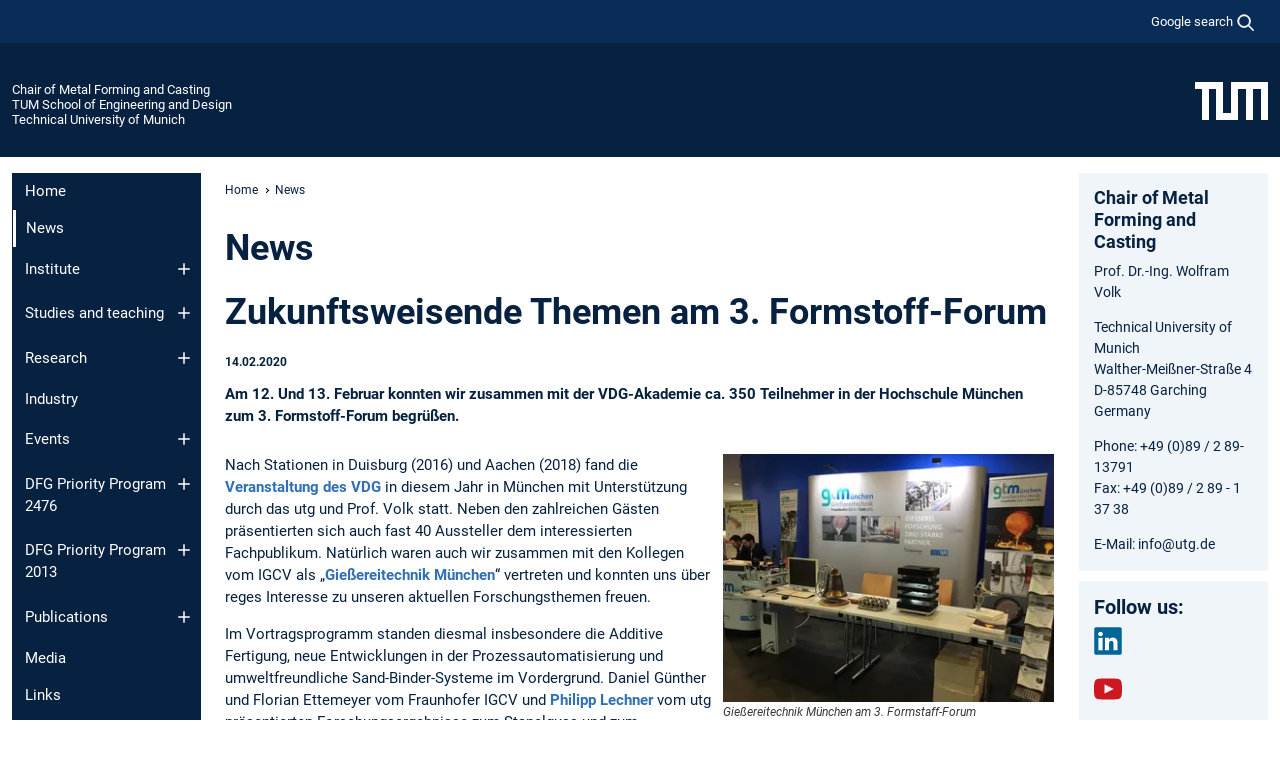

--- FILE ---
content_type: text/html; charset=utf-8
request_url: https://www.mec.ed.tum.de/en/utg/news/article/zukunftsweisende-themen-am-3-formstoff-forum/
body_size: 10316
content:
<!DOCTYPE html>
<html lang="en">
<head>

<meta charset="utf-8">
<!-- 
	This website is powered by TYPO3 - inspiring people to share!
	TYPO3 is a free open source Content Management Framework initially created by Kasper Skaarhoj and licensed under GNU/GPL.
	TYPO3 is copyright 1998-2026 of Kasper Skaarhoj. Extensions are copyright of their respective owners.
	Information and contribution at https://typo3.org/
-->



<title>Zukunftsweisende Themen am 3. Formstoff-Forum - Chair of Metal Forming and Casting</title>
<meta name="generator" content="TYPO3 CMS">
<meta name="description" content="Am 12. Und 13. Februar konnten wir zusammen mit der VDG-Akademie ca. 350 Teilnehmer in der Hochschule München zum 3. Formstoff-Forum begrüßen.">
<meta name="viewport" content="width=device-width, initial-scale=1">
<meta property="og:title" content="Zukunftsweisende Themen am 3. Formstoff-Forum">
<meta property="og:type" content="article">
<meta property="og:url" content="https://www.mec.ed.tum.de/en/utg/news/article/zukunftsweisende-themen-am-3-formstoff-forum/">
<meta property="og:image" content="https://www.mec.ed.tum.de/fileadmin/_processed_/0/9/csm_Messestand01_71fbf1258c.jpg">
<meta property="og:image:width" content="1200">
<meta property="og:image:height" content="900">
<meta property="og:description" content="Am 12. Und 13. Februar konnten wir zusammen mit der VDG-Akademie ca. 350 Teilnehmer in der Hochschule München zum 3. Formstoff-Forum begrüßen.">
<meta property="og:site_name" content="Chair of Metal Forming and Casting">
<meta name="twitter:card" content="summary_large_image">
<meta name="twitter:title" content="News">


<link rel="stylesheet" href="/typo3temp/assets/compressed/7015c8c4ac5ff815b57530b221005fc6-60d03000ee0b7116dab5d10c5d16eaa1.css.gz?1769511219" media="all" nonce="rKPMHIWJsFP4CQfZfcYJF70z5OSkXLkwt3PAkq6qCbg-9zmtMbLGCg">
<link rel="stylesheet" href="/typo3temp/assets/compressed/tum-icons.min-1ed02bce12d78f7610ca322878a311b8.css.gz?1769511219" media="all" nonce="rKPMHIWJsFP4CQfZfcYJF70z5OSkXLkwt3PAkq6qCbg-9zmtMbLGCg">
<link href="/_frontend/bundled/assets/main-Ddhi15Qx.css?1769509195" rel="stylesheet" nonce="rKPMHIWJsFP4CQfZfcYJF70z5OSkXLkwt3PAkq6qCbg-9zmtMbLGCg" >
<link href="/_frontend/bundled/assets/news-single-ClX63w49.css?1769509195" rel="stylesheet" >




<script nonce="rKPMHIWJsFP4CQfZfcYJF70z5OSkXLkwt3PAkq6qCbg-9zmtMbLGCg">let TUM = {
        hp: "/en/utg/home/",
        pid: 3462,
        lid: 1,
        search: {
            box: 1,
            path: "/en/utg/search/"
        },
        video: [],
        loadOnce: {}
    };
    
    
    document.querySelector('html').classList.remove('no-js');
    document.querySelector('html').classList.add('js');</script>
<script nonce="rKPMHIWJsFP4CQfZfcYJF70z5OSkXLkwt3PAkq6qCbg-9zmtMbLGCg">
    const m2cCookieLifetime = "7";
</script>

<link rel="icon" type="image/png" href="/_frontend/favicon/favicon-96x96.png" sizes="96x96" />
<link rel="icon" type="image/svg+xml" href="/_frontend/favicon/favicon.svg" />
<link rel="shortcut icon" href="/_frontend/favicon/favicon.ico" />
<link rel="apple-touch-icon" sizes="180x180" href="/_frontend/favicon/apple-touch-icon.png" />
<meta name="apple-mobile-web-app-title" content="TUM" />
<link rel="manifest" href="/_frontend/favicon/site.webmanifest" /><script data-ignore="1" data-cookieconsent="statistics" type="text/plain"></script>



<link rel="canonical" href="https://www.mec.ed.tum.de/en/utg/news/?tx_news_pi1%5Baction%5D=detail&amp;tx_news_pi1%5Bcontroller%5D=News&amp;tx_news_pi1%5Bnews%5D=785&amp;cHash=1af005e7b8b1fca06f75604c4f941e23"/>
</head>
<body class="" data-pid="3462">










<header>
    

<div id="topbar" class="c-topbar py-1">
	<div class="container">
		<a class="c-skiplink"
           id="skipnav"
           href="#content"
           title="skip to content"
           aria-label="skip to content"
        >
			Skip to content
		</a>

        <div class="d-flex justify-content-md-end justify-content-between">

            <div class="d-flex">

                

                
                
                
                    
                        
                    
                
                    
                

                

                
                    
                        
                        <div class="c-global-search">
                            <button class="btn c-global-search__toggle js-search-toggle"
                                    data-testid="search-dialog-opener"
                                    type="button"
                                    aria-controls="global-search-overlay"
                                    aria-haspopup="dialog"
                            >
                                <span>Google search</span>
                                <svg width="18px" height="18px" viewBox="-2 -2 20 20">
                                    <path
                                        transform="translate(-1015.000000, -9.000000)"
                                        stroke-width="1"
                                        stroke="currentColor"
                                        fill="currentColor"
                                        d="M1015,16 C1015,19.866 1018.134,23.001 1022,23.001 C1023.753,23.001 1025.351,22.352 1026.579,21.287 L1032,26.707 L1032.707,26.001 L1027.286,20.58 C1028.351,19.352 1029,17.753 1029,16 C1029,12.134 1025.866,9 1022,9 C1018.134,9 1015,12.134 1015,16 L1015,16 Z M1016,16 C1016,12.692 1018.692,10 1022,10 C1025.308,10 1028,12.692 1028,16 C1028,19.309 1025.308,22 1022,22 C1018.692,22 1016,19.309 1016,16 L1016,16 Z"
                                    ></path>
                                </svg>
                            </button>
                            <span class="c-global-search__search">
						        <span id="cse-stub"></span>
					        </span>
                        </div>
                    
                

            </div>

            <div class="d-md-none">
                <button id="menutoggle" class="c-menu-mobile navbar-toggler" type="button" data-bs-toggle="collapse" data-bs-target="#sitenav" aria-expanded="false" title="open navigation" aria-label="open navigation">
                    <span class="navbar-toggler-icon"></span>
                    <span class="c-menu-mobile__text">Menu</span>
                </button>
            </div>

            

            <template id="global-search-popup">
                <dialog id="global-search-overlay"
                        class="c-global-search-overlay js-gsc-dialog px-5 py-4 bg-body shadow"
                        aria-labelledby="global-search-popup-title"
                        aria-describedby="global-search-popup-desc"
                >
                    <h2 id="global-search-popup-title" class="fs-1 border-0">Google Custom Search</h2>
                    <p id="global-search-popup-desc">
                        We use Google for our search. By clicking on „enable search“ you enable the search box and accept our terms of use.
                    </p>
                    <p>
                        <a href="/en/utg/datenschutz/#GoogleCustomSearch" title="Privacy">
                            Information on the use of Google Search
                        </a>
                    </p>
                    <form method="dialog">
                        <button class="btn btn-primary c-global-search__button c-global-search__accept js-search-activate js-search-close"
                                type="button"
                        >
                            enable search
                        </button>
                        <button class="btn-close position-absolute top-0 end-0 p-2 js-search-close"
                                type="button"
                                aria-label="close popup"
                        >
                        </button>
                    </form>
                </dialog>
            </template>

        </div>

	</div>
</div>

    


<div class="c-siteorg ">
    <div class="container c-siteorg__grid">
        
        <div class="nav clearfix">
            <ul class="c-siteorg__list">
                
                    <li class="l_this">
                        <a href="/en/utg/home/" title="Home Chair of Metal Forming and Casting">
                            Chair of Metal Forming and Casting
                        </a>
                    </li>
                

                
                        
                        
                    
                
                    <li class="l_parent">
                        <a href="https://www.ed.tum.de/" title="Home TUM School of Engineering and Design">
                            TUM School of Engineering and Design
                        </a>
                    </li>
                

                
                    <li class="l_top">
                        <a href="https://www.tum.de/en/" title="Home Technical University of Munich">
                            Technical University of Munich
                        </a>
                    </li>
                
            </ul>
        </div>
        <div>
            <a href="https://www.tum.de/en/" title="Home www.tum.de">
                <img src="/_assets/32ebf5255105e66824f82cb2d7e14490/Icons/Org/tum-logo.png?neu" alt="Technical University of Munich" />
            </a>
        </div>
    </div>
</div>


</header>

    <main id="page-body">
        <div class="container  c-content-area">

            <div class="row">

                <div class="col-md-3 col-xl-2  c-content-area__sitenav">
                    

<div class="c-sitenav navbar navbar-expand-md">
    <div id="sitenav" class="collapse navbar-collapse">
        <nav class="sitemenu c-sitenav__wrapper" aria-label="main navigation">
            
                <ul id="menuMain"
                    class="accordion c-sitenav__menu"
                >
                    
                        <li class="">

                            
                                    <a href="/en/utg/home/" target="_self" title="Home">
                                        Home
                                    </a>
                                
                            

                        </li>
                    
                        <li class=" is-current is-active">

                            
                                <a aria-current="page" class="">
                                    News
                                </a>
                                
                            

                        </li>
                    
                        <li class="accordion-item  c-sitenav__item">

                            
                                    <a href="/en/utg/institute/" target="_self" title="Institute" class="accordion-header">
                                        Institute
                                    </a>
                                
                            
                                <button class="accordion-button collapsed c-sitenav__button"
                                        type="button"
                                        data-bs-toggle="collapse"
                                        data-bs-target="#menuMain2"
                                        aria-label="Open submenu of Institute"
                                        aria-expanded="false"
                                        aria-controls="menuMain2"
                                ></button>
                                <div id="menuMain2"
                                     class="accordion-collapse collapse c-sitenav__accordion"
                                >
                                    <div class="accordion-body c-sitenav__body">
                                        
    <ul id="menuMainl1-e2"
        class="accordion c-sitenav__menu-children"
    >
        
            

            <li class="accordion-item c-sitenav__item-children">
                
                        <a href="/en/utg/institute/research-and-testing-facilities/" target="_self" title="Research and Testing Facilities" class="accordion-header c-sitenav__header">
                            Research and Testing Facilities
                        </a>
                    
                
                    <button class="accordion-button collapsed c-sitenav__button"
                            type="button"
                            data-bs-toggle="collapse"
                            data-bs-target="#l1-e2-l2-e0"
                            aria-label="Open submenu of Research and Testing Facilities"
                            aria-expanded="false"
                            aria-controls="l1-e2-l2-e0"
                    >
                    </button>
                    <div id="l1-e2-l2-e0"
                         class="accordion-collapse collapse c-sitenav__accordion"
                    >
                        <div class="accordion-body c-sitenav__body">
                            
    <ul id="menuMainl1-e2-l2-e0"
        class=" c-sitenav__menu-children"
    >
        
            

            <li class="accordion-item c-sitenav__item-children">
                
                        <a href="/en/utg/institute/research-and-testing-facilities/material-testing-facilities/" target="_self" title="Material Testing Facilities">
                            Material Testing Facilities
                        </a>
                    
                
            </li>
        
            

            <li class="accordion-item c-sitenav__item-children">
                
                        <a href="/en/utg/institute/research-and-testing-facilities/forming-and-blanking-machines/" target="_self" title="Forming and blanking machines">
                            Forming and blanking machines
                        </a>
                    
                
            </li>
        
            

            <li class="accordion-item c-sitenav__item-children">
                
                        <a href="/en/utg/institute/research-and-testing-facilities/casting-machines/" target="_self" title="Casting Machines">
                            Casting Machines
                        </a>
                    
                
            </li>
        
            

            <li class="accordion-item c-sitenav__item-children">
                
                        <a href="/en/utg/institute/research-and-testing-facilities/additive-machines/" target="_self" title="Additive Machines">
                            Additive Machines
                        </a>
                    
                
            </li>
        
    </ul>

                        </div>
                    </div>
            
            </li>
        
            

            <li class="accordion-item c-sitenav__item-children">
                
                        <a href="/en/utg/institute/measurement-equipment/" target="_self" title="Measurement Equipment" class="accordion-header c-sitenav__header">
                            Measurement Equipment
                        </a>
                    
                
                    <button class="accordion-button collapsed c-sitenav__button"
                            type="button"
                            data-bs-toggle="collapse"
                            data-bs-target="#l1-e2-l2-e1"
                            aria-label="Open submenu of Measurement Equipment"
                            aria-expanded="false"
                            aria-controls="l1-e2-l2-e1"
                    >
                    </button>
                    <div id="l1-e2-l2-e1"
                         class="accordion-collapse collapse c-sitenav__accordion"
                    >
                        <div class="accordion-body c-sitenav__body">
                            
    <ul id="menuMainl1-e2-l2-e1"
        class=" c-sitenav__menu-children"
    >
        
            

            <li class="accordion-item c-sitenav__item-children">
                
                        <a href="/en/utg/institute/measurement-equipment/geometry-measurement/" target="_self" title="Geometry Measurement">
                            Geometry Measurement
                        </a>
                    
                
            </li>
        
            

            <li class="accordion-item c-sitenav__item-children">
                
                        <a href="/en/utg/institute/measurement-equipment/metallography/" target="_self" title="Metallography">
                            Metallography
                        </a>
                    
                
            </li>
        
            

            <li class="accordion-item c-sitenav__item-children">
                
                        <a href="/en/utg/institute/measurement-equipment/strain-measurement/" target="_self" title="Strain Measurement">
                            Strain Measurement
                        </a>
                    
                
            </li>
        
            

            <li class="accordion-item c-sitenav__item-children">
                
                        <a href="/en/utg/institute/measurement-equipment/force-measurement/" target="_self" title="Force Measurement">
                            Force Measurement
                        </a>
                    
                
            </li>
        
            

            <li class="accordion-item c-sitenav__item-children">
                
                        <a href="/en/utg/institute/measurement-equipment/temperature-measurement/" target="_self" title="Temperature Measurement">
                            Temperature Measurement
                        </a>
                    
                
            </li>
        
    </ul>

                        </div>
                    </div>
            
            </li>
        
            

            <li class="accordion-item c-sitenav__item-children">
                
                        <a href="/en/utg/institute/team/" target="_self" title="Team">
                            Team
                        </a>
                    
                
            </li>
        
            

            <li class="accordion-item c-sitenav__item-children">
                
                        <a href="/en/utg/institute/building-plan/" target="_self" title="Building Plan">
                            Building Plan
                        </a>
                    
                
            </li>
        
            

            <li class="accordion-item c-sitenav__item-children">
                
                        <a href="/en/utg/institute/job-offers-and-student-research-projects/" target="_self" title="Job Offers and Student Research Projects" class="accordion-header c-sitenav__header">
                            Job Offers and Student Research Projects
                        </a>
                    
                
                    <button class="accordion-button collapsed c-sitenav__button"
                            type="button"
                            data-bs-toggle="collapse"
                            data-bs-target="#l1-e2-l2-e4"
                            aria-label="Open submenu of Job Offers and Student Research Projects"
                            aria-expanded="false"
                            aria-controls="l1-e2-l2-e4"
                    >
                    </button>
                    <div id="l1-e2-l2-e4"
                         class="accordion-collapse collapse c-sitenav__accordion"
                    >
                        <div class="accordion-body c-sitenav__body">
                            
    <ul id="menuMainl1-e2-l2-e4"
        class=" c-sitenav__menu-children"
    >
        
            

            <li class="accordion-item c-sitenav__item-children">
                
                        <a href="/en/utg/institute/job-offers-and-student-research-projects/student-theses-and-student-assistants/" target="_self" title="Student Theses and Student Assistants">
                            Student Theses and Student Assistants
                        </a>
                    
                
            </li>
        
            

            <li class="accordion-item c-sitenav__item-children">
                
                        <a href="/en/utg/institute/job-offers-and-student-research-projects/internships/" target="_self" title="Internships">
                            Internships
                        </a>
                    
                
            </li>
        
            

            <li class="accordion-item c-sitenav__item-children">
                
                        <a href="/en/utg/institute/job-offers-and-student-research-projects/research-assistants/" target="_self" title="Research Assistants">
                            Research Assistants
                        </a>
                    
                
            </li>
        
            

            <li class="accordion-item c-sitenav__item-children">
                
                        <a href="/en/utg/institute/job-offers-and-student-research-projects/sciway-trainee-program/" target="_self" title="SciWay - Trainee Program">
                            SciWay - Trainee Program
                        </a>
                    
                
            </li>
        
    </ul>

                        </div>
                    </div>
            
            </li>
        
    </ul>

                                    </div>
                                </div>
                            

                        </li>
                    
                        <li class="accordion-item  c-sitenav__item">

                            
                                    <a href="/en/utg/studies/" target="_self" title="Studies and teaching" class="accordion-header">
                                        Studies and teaching
                                    </a>
                                
                            
                                <button class="accordion-button collapsed c-sitenav__button"
                                        type="button"
                                        data-bs-toggle="collapse"
                                        data-bs-target="#menuMain3"
                                        aria-label="Open submenu of Studies and teaching"
                                        aria-expanded="false"
                                        aria-controls="menuMain3"
                                ></button>
                                <div id="menuMain3"
                                     class="accordion-collapse collapse c-sitenav__accordion"
                                >
                                    <div class="accordion-body c-sitenav__body">
                                        
    <ul id="menuMainl1-e3"
        class="accordion c-sitenav__menu-children"
    >
        
            

            <li class="accordion-item c-sitenav__item-children">
                
                        <a href="/en/utg/studies/lectures-and-exercises/" target="_self" title="Lectures and Exercises">
                            Lectures and Exercises
                        </a>
                    
                
            </li>
        
            

            <li class="accordion-item c-sitenav__item-children">
                
                        <a href="/en/utg/studies/practical-courses/" target="_self" title="Practical Courses">
                            Practical Courses
                        </a>
                    
                
            </li>
        
    </ul>

                                    </div>
                                </div>
                            

                        </li>
                    
                        <li class="accordion-item  c-sitenav__item">

                            
                                    <a href="/en/utg/research/" target="_self" title="Research" class="accordion-header">
                                        Research
                                    </a>
                                
                            
                                <button class="accordion-button collapsed c-sitenav__button"
                                        type="button"
                                        data-bs-toggle="collapse"
                                        data-bs-target="#menuMain4"
                                        aria-label="Open submenu of Research"
                                        aria-expanded="false"
                                        aria-controls="menuMain4"
                                ></button>
                                <div id="menuMain4"
                                     class="accordion-collapse collapse c-sitenav__accordion"
                                >
                                    <div class="accordion-body c-sitenav__body">
                                        
    <ul id="menuMainl1-e4"
        class="accordion c-sitenav__menu-children"
    >
        
            

            <li class="accordion-item c-sitenav__item-children">
                
                        <a href="/en/utg/research/casting/" target="_self" title="Casting">
                            Casting
                        </a>
                    
                
            </li>
        
            

            <li class="accordion-item c-sitenav__item-children">
                
                        <a href="/en/utg/research/cutting-and-blanking/" target="_self" title="Cutting and Blanking">
                            Cutting and Blanking
                        </a>
                    
                
            </li>
        
            

            <li class="accordion-item c-sitenav__item-children">
                
                        <a href="/en/utg/research/forming/" target="_self" title="Forming">
                            Forming
                        </a>
                    
                
            </li>
        
    </ul>

                                    </div>
                                </div>
                            

                        </li>
                    
                        <li class="">

                            
                                    <a href="/en/utg/industry/" target="_self" title="Industry">
                                        Industry
                                    </a>
                                
                            

                        </li>
                    
                        <li class="accordion-item  c-sitenav__item">

                            
                                    <a href="/en/utg/events/" target="_self" title="Events" class="accordion-header">
                                        Events
                                    </a>
                                
                            
                                <button class="accordion-button collapsed c-sitenav__button"
                                        type="button"
                                        data-bs-toggle="collapse"
                                        data-bs-target="#menuMain6"
                                        aria-label="Open submenu of Events"
                                        aria-expanded="false"
                                        aria-controls="menuMain6"
                                ></button>
                                <div id="menuMain6"
                                     class="accordion-collapse collapse c-sitenav__accordion"
                                >
                                    <div class="accordion-body c-sitenav__body">
                                        
    <ul id="menuMainl1-e6"
        class="accordion c-sitenav__menu-children"
    >
        
            

            <li class="accordion-item c-sitenav__item-children">
                
                        <a href="/en/utg/events/user-meeting-free-form-bending/" target="_self" title="User Meeting Free-Form Bending">
                            User Meeting Free-Form Bending
                        </a>
                    
                
            </li>
        
            

            <li class="accordion-item c-sitenav__item-children">
                
                        <a href="/en/utg/events/bavarian-barbara-conference/" target="_self" title="Bavarian Barbara Conference">
                            Bavarian Barbara Conference
                        </a>
                    
                
            </li>
        
            

            <li class="accordion-item c-sitenav__item-children">
                
                        <a href="/en/utg/events/forming-technology-forum-ftf/" target="_self" title="Forming Technology Forum - FTF">
                            Forming Technology Forum - FTF
                        </a>
                    
                
            </li>
        
            

            <li class="accordion-item c-sitenav__item-children">
                
                        <a href="/en/utg/events/stamping-technology-congress/" target="_self" title="Stamping Technology Congress">
                            Stamping Technology Congress
                        </a>
                    
                
            </li>
        
    </ul>

                                    </div>
                                </div>
                            

                        </li>
                    
                        <li class="accordion-item  c-sitenav__item">

                            
                                    <a href="/en/utg/dfg-priority-program-2476/" target="_self" title="DFG Priority Program 2476" class="accordion-header">
                                        DFG Priority Program 2476
                                    </a>
                                
                            
                                <button class="accordion-button collapsed c-sitenav__button"
                                        type="button"
                                        data-bs-toggle="collapse"
                                        data-bs-target="#menuMain7"
                                        aria-label="Open submenu of DFG Priority Program 2476"
                                        aria-expanded="false"
                                        aria-controls="menuMain7"
                                ></button>
                                <div id="menuMain7"
                                     class="accordion-collapse collapse c-sitenav__accordion"
                                >
                                    <div class="accordion-body c-sitenav__body">
                                        
    <ul id="menuMainl1-e7"
        class="accordion c-sitenav__menu-children"
    >
        
            

            <li class="accordion-item c-sitenav__item-children">
                
                        <a href="/en/utg/dfg-priority-program-2476/cross-project-working-groups/" target="_self" title="Cross-project working groups">
                            Cross-project working groups
                        </a>
                    
                
            </li>
        
            

            <li class="accordion-item c-sitenav__item-children">
                
                        <a href="/en/utg/dfg-priority-program-2476/subprojects/" target="_self" title="Subprojects">
                            Subprojects
                        </a>
                    
                
            </li>
        
            

            <li class="accordion-item c-sitenav__item-children">
                
                        <a href="/en/utg/dfg-priority-program-2476/dates-and-times/" target="_self" title="Dates and Times">
                            Dates and Times
                        </a>
                    
                
            </li>
        
    </ul>

                                    </div>
                                </div>
                            

                        </li>
                    
                        <li class="accordion-item  c-sitenav__item">

                            
                                    <a href="/en/utg/dfg-priority-program-2013/" target="_self" title="DFG Priority Program 2013" class="accordion-header">
                                        DFG Priority Program 2013
                                    </a>
                                
                            
                                <button class="accordion-button collapsed c-sitenav__button"
                                        type="button"
                                        data-bs-toggle="collapse"
                                        data-bs-target="#menuMain8"
                                        aria-label="Open submenu of DFG Priority Program 2013"
                                        aria-expanded="false"
                                        aria-controls="menuMain8"
                                ></button>
                                <div id="menuMain8"
                                     class="accordion-collapse collapse c-sitenav__accordion"
                                >
                                    <div class="accordion-body c-sitenav__body">
                                        
    <ul id="menuMainl1-e8"
        class="accordion c-sitenav__menu-children"
    >
        
            

            <li class="accordion-item c-sitenav__item-children">
                
                        <a href="/en/utg/dfg-priority-program-2013/publications-from-the-spp/" target="_self" title="Publications from the SPP">
                            Publications from the SPP
                        </a>
                    
                
            </li>
        
            

            <li class="accordion-item c-sitenav__item-children">
                
                        <a href="/en/utg/dfg-schwerpunktprogramm-2013/vorlesungsreihe-eigenspannungen/" target="_self" title="Vorlesungsreihe &quot;Eigenspannungen&quot;">
                            Vorlesungsreihe "Eigenspannungen"
                        </a>
                    
                
            </li>
        
            

            <li class="accordion-item c-sitenav__item-children">
                
                        <a href="/en/utg/dfg-priority-program-2013/expert-groups/" target="_self" title="Expert Groups" class="accordion-header c-sitenav__header">
                            Expert Groups
                        </a>
                    
                
                    <button class="accordion-button collapsed c-sitenav__button"
                            type="button"
                            data-bs-toggle="collapse"
                            data-bs-target="#l1-e8-l2-e2"
                            aria-label="Open submenu of Expert Groups"
                            aria-expanded="false"
                            aria-controls="l1-e8-l2-e2"
                    >
                    </button>
                    <div id="l1-e8-l2-e2"
                         class="accordion-collapse collapse c-sitenav__accordion"
                    >
                        <div class="accordion-body c-sitenav__body">
                            
    <ul id="menuMainl1-e8-l2-e2"
        class=" c-sitenav__menu-children"
    >
        
            

            <li class="accordion-item c-sitenav__item-children">
                
                        <a href="/en/utg/dfg-priority-program-2013/expert-groups/production-technology-thin-walled/" target="_self" title="Production Technology Thin-Walled">
                            Production Technology Thin-Walled
                        </a>
                    
                
            </li>
        
            

            <li class="accordion-item c-sitenav__item-children">
                
                        <a href="/en/utg/dfg-priority-program-2013/expert-groups/production-technology-thick-walled/" target="_self" title="Production Technology Thick-Walled">
                            Production Technology Thick-Walled
                        </a>
                    
                
            </li>
        
            

            <li class="accordion-item c-sitenav__item-children">
                
                        <a href="/en/utg/dfg-priority-program-2013/expert-groups/mechanics-and-simulation/" target="_self" title="Mechanics and Simulation">
                            Mechanics and Simulation
                        </a>
                    
                
            </li>
        
            

            <li class="accordion-item c-sitenav__item-children">
                
                        <a href="/en/utg/dfg-priority-program-2013/expert-groups/materials-fatigue-strength-measurement-and-test-technique/" target="_self" title="Materials, Fatigue Strength, Measurement and Test Technique">
                            Materials, Fatigue Strength, Measurement and Test Technique
                        </a>
                    
                
            </li>
        
    </ul>

                        </div>
                    </div>
            
            </li>
        
            

            <li class="accordion-item c-sitenav__item-children">
                
                        <a href="/en/utg/dfg-schwerpunktprogramm-2013/videos-zum-spp-2013/" target="_self" title="Videos zum SPP 2013">
                            Videos zum SPP 2013
                        </a>
                    
                
            </li>
        
            

            <li class="accordion-item c-sitenav__item-children">
                
                        <a href="/en/utg/dfg-schwerpunktprogramm-2013/transferprojekte/" target="_self" title="Transferprojekte">
                            Transferprojekte
                        </a>
                    
                
            </li>
        
    </ul>

                                    </div>
                                </div>
                            

                        </li>
                    
                        <li class="accordion-item  c-sitenav__item">

                            
                                    <a href="/en/utg/publications/" target="_self" title="Publications" class="accordion-header">
                                        Publications
                                    </a>
                                
                            
                                <button class="accordion-button collapsed c-sitenav__button"
                                        type="button"
                                        data-bs-toggle="collapse"
                                        data-bs-target="#menuMain9"
                                        aria-label="Open submenu of Publications"
                                        aria-expanded="false"
                                        aria-controls="menuMain9"
                                ></button>
                                <div id="menuMain9"
                                     class="accordion-collapse collapse c-sitenav__accordion"
                                >
                                    <div class="accordion-body c-sitenav__body">
                                        
    <ul id="menuMainl1-e9"
        class="accordion c-sitenav__menu-children"
    >
        
            

            <li class="accordion-item c-sitenav__item-children">
                
                        <a href="/en/utg/publications/newsletter/" target="_self" title="Newsletter">
                            Newsletter
                        </a>
                    
                
            </li>
        
            

            <li class="accordion-item c-sitenav__item-children">
                
                        <a href="/en/utg/publications/dissertations/" target="_self" title="Dissertations">
                            Dissertations
                        </a>
                    
                
            </li>
        
            

            <li class="accordion-item c-sitenav__item-children">
                
                        <a href="/en/utg/publications/journal-articles-and-conference-proceedings/" target="_self" title="Journal Articles and Conference Proceedings">
                            Journal Articles and Conference Proceedings
                        </a>
                    
                
            </li>
        
            

            <li class="accordion-item c-sitenav__item-children">
                
                        <a href="/en/utg/publications/video-research-contributions/" target="_self" title="Video Research Contributions">
                            Video Research Contributions
                        </a>
                    
                
            </li>
        
    </ul>

                                    </div>
                                </div>
                            

                        </li>
                    
                        <li class="">

                            
                                    <a href="/en/utg/media/" target="_self" title="Media">
                                        Media
                                    </a>
                                
                            

                        </li>
                    
                        <li class="">

                            
                                    <a href="/en/utg/links/" target="_self" title="Links">
                                        Links
                                    </a>
                                
                            

                        </li>
                    
                        <li class="accordion-item  c-sitenav__item">

                            
                                    <a href="/en/utg/contact-and-directions/" target="_self" title="Contact and Directions" class="accordion-header">
                                        Contact and Directions
                                    </a>
                                
                            
                                <button class="accordion-button collapsed c-sitenav__button"
                                        type="button"
                                        data-bs-toggle="collapse"
                                        data-bs-target="#menuMain12"
                                        aria-label="Open submenu of Contact and Directions"
                                        aria-expanded="false"
                                        aria-controls="menuMain12"
                                ></button>
                                <div id="menuMain12"
                                     class="accordion-collapse collapse c-sitenav__accordion"
                                >
                                    <div class="accordion-body c-sitenav__body">
                                        
    <ul id="menuMainl1-e12"
        class="accordion c-sitenav__menu-children"
    >
        
            

            <li class="accordion-item c-sitenav__item-children">
                
                        <a href="/en/utg/kontakt-und-anfahrt/parkinformation-sommerfest/" target="_self" title="Parkinformation">
                            Parkinformation
                        </a>
                    
                
            </li>
        
    </ul>

                                    </div>
                                </div>
                            

                        </li>
                    
                </ul>
            
        </nav>
    </div>
</div>






                </div>

                <div class="col-md-6 col-xl-8  c-content-area__main js-link-checker">
                    

<nav aria-label="breadcrumbs" class="c-breadcrumb">
    
        <ol class="c-breadcrumb__list">
            
                <li class="c-breadcrumb__item ">
                    <a href="/en/utg/home/" title="|" class="c-breadcrumb__link">Home</a>
                </li>
            
            
                <li class="c-breadcrumb__item cur">
                    
                            <span aria-current="page" title="News">
                                News
                            </span>
                        
                </li>
            
        </ol>
    
</nav>



                    
                    
<div id="content" class="c-main">

	
			

	

			

					<div id="c27806" class="frame 
 frame-type-news_pi1 frame-layout-0">
                        
                        
    
    
    
            
                            
                                <a id="c27805" class="d-inline"></a>
                            
                            
                            
                            
                                



                            
                            
                                

    
				

	
			
	
			<h1>
				News
			</h1>
		

		












		
				
				



		
				



    



                            
                            
    
    

    
            
                                

    
    



<div class="news news-single news-785">
	<div class="article" itemscope="itemscope" itemtype="http://schema.org/Article">
		
	
			
			

			<div class="header">
				<h1 itemprop="headline">Zukunftsweisende Themen am 3. Formstoff-Forum</h1>


				<!-- categorie and date -->
				<p class="small">

					
					<time datetime="2020-02-14">
						14.02.2020
						<meta itemprop="datePublished" content="2020-02-14T09:45:00+01:00"/>
					</time>
                    

					


					

				</p>
			</div>

			
				
					<!-- teaser -->
					<div class="teaser-text" itemprop="description">
						Am 12. Und 13. Februar konnten wir zusammen mit der VDG-Akademie ca. 350 Teilnehmer in der Hochschule München zum 3. Formstoff-Forum begrüßen.
					</div>


				
				<hr class="cl-right">

				

				

	<!-- media files -->
	
        
		
	
	<div class="news-single-img">
        
		
				
                    



<figure class="image">
	
			
                    
            <picture>
                
        
        
            <source media="(min-width: 1200px)" srcset="/fileadmin/_processed_/0/9/csm_Messestand01_a8eab6d23a.webp" type="image/webp">
            <source srcset="/fileadmin/_processed_/0/9/csm_Messestand01_0eed118145.webp 227w,
                        /fileadmin/_processed_/0/9/csm_Messestand01_7cb2bf82f7.webp 656w,
                        /fileadmin/_processed_/0/9/csm_Messestand01_d08444a840.webp 481w
                    "
                    sizes="(min-width: 768px) 227px,
                       (min-width: 520px) 656px,
                       calc(100vw - 24px)"
                    type="image/webp">
        
    
                <img itemprop="image" src="/fileadmin/_processed_/0/9/csm_Messestand01_1203c16d1a.webp" width="656" height="492" alt="" />
            </picture>
        
				
		
	<figcaption class="news-single-imgcaption">
			Gießereitechnik München am 3. Formstaff-Forum
		</figcaption>
</figure>



                    
				
				
		
	</div>




				<!-- main text -->
				<div class="news-text-wrap" itemprop="articleBody">
					<p>Nach Stationen in Duisburg (2016) und Aachen (2018) fand die <a href="https://www.vdg-akademie.de/" target="_blank" class="external-link-new-window" title="Opens external link in new window" rel="noreferrer">Veranstaltung des VDG</a> in diesem Jahr in München mit Unterstützung durch das utg und Prof. Volk statt. Neben den zahlreichen Gästen präsentierten sich auch fast 40 Aussteller dem interessierten Fachpublikum. Natürlich waren auch wir zusammen mit den Kollegen vom IGCV als „<a href="http://www.giessereitechnik-muenchen.de/" target="_blank" class="external-link-new-window" title="Opens external link in new window" rel="noreferrer">Gießereitechnik München</a>“ vertreten und konnten uns über reges Interesse zu unseren aktuellen Forschungsthemen freuen. 
</p>
<p>Im Vortragsprogramm standen diesmal insbesondere die Additive Fertigung, neue Entwicklungen in der Prozessautomatisierung und umweltfreundliche Sand-Binder-Systeme im Vordergrund. Daniel Günther und Florian Ettemeyer vom Fraunhofer IGCV und <a href="/en/utg/research/casting/" target="_blank" class="internal-link">Philipp Lechner</a> vom utg präsentierten Forschungsergebnisse zum Stapelguss und zum <a href="https://www.igcv.fraunhofer.de/de/ueber_uns/fraunhofer_igcv/giessereitechnik/giessereitechnik_referenzprojekte/entkernen_gussbauteile.html" target="_blank" class="external-link-new-window" title="Opens external link in new window" rel="noreferrer">Entkernverhalten von anorganisch gebundenen Kernen. </a>
</p>
<p>"Das Formstoff-Forum ist eine akzeptierte Veranstaltung, die unter den Randbedingungen von heute als sehr gut bezeichnet werden muss," kommentierte BDG-Präsident Dr.-Ing. Erwin Flender das zweitägige Event. "Die Vorträge sind vielfach sehr gut, aktuell und anwendungsbezogen. Das steigert sich von Mal zu Mal.“ Am Donnerstagnachmittag übergab Prof. Volk mit seinen Schlussworten den Staffelstab an <a href="http://www.imet.tu-clausthal.de/abteilungen/gt/" target="_blank" class="external-link-new-window" title="Opens external link in new window" rel="noreferrer">Frau Prof. Babette Tonn von der TU Clausthal</a>. Dort wird das Formstoff-Forum 2022 zu Gast sein. </p>
				</div>
			

			
				
				
			
			<!-- related things -->
			<hr class="cl-right">

			

			
					<div class="news-backlink-wrap">&#9668;
						<a href="/en/utg/news/">
							<span>Back to:</span>
							News
						</a>
					</div>
				

		

	</div>
</div>




                            
        

                            
                                



                            
                        
        



						
					</div>

				
		
	





		

</div>

<div class="c-link-to-top  js-link-to-top">
	<a href="#topbar" title="go back to the top of the page">
		To top
	</a>
</div>



                </div>

                <div class="col-md-3 col-xl-2  c-content-area__aside js-link-checker">
                    
                    

<div id="sidebar" class="sidebar">
	<aside class="c-aside">
		

	

			

					<div id="c28882" class="frame 
 frame-type-textmedia frame-layout-0">
                        
                        
    
    
    
            
                            
                                <a id="c28883" class="d-inline"></a>
                            
                            
                            
                            
                                



                            
                            
	


		
				
			


	
				

    
				

	
			
	
			<h3>
				Chair of Metal Forming and Casting
            </h3>
		

		












		
				
				



		
				



    



	


                            
    
    

    
            
                                

	
			
					
                    <p>Prof. Dr.-Ing. Wolfram Volk
</p>
<p>Technical University of Munich<br> Walther-Meißner-Straße 4<br> D-85748 Garching<br>Germany
</p>
<p>Phone: +49 (0)89 / 2 89-13791<br> Fax: +49 (0)89 / 2 89 - 1 37 38
</p>
<p>E-Mail: info@utg.de</p>
				
		


	


                            
        

                            
                                



                            
                        
        



						
					</div>

				
		
	






	

			

					<div id="c79740" class="frame 
 frame-type-textmedia frame-layout-0">
                        
                        
    
    
    
            
                            
                                <a id="c79866" class="d-inline"></a>
                            
                            
                            
                            
                                



                            
                            
	


		
				
			


	
				

    
				

	
			
	
			<h2>
				Follow us:
			</h2>
		

		












		
				
				



		
				



    



	


                            
    
    

    
            
                                

	
			
					
                    <p><a href="https://www.linkedin.com/company/utg-lehrstuhl-f%C3%BCr-umformtechnik-und-gie%C3%9Fereiwesen/?viewAsMember=true" target="_blank" class="icon-linkedin" rel="noreferrer">linkedin</a></p>
<p><a href="https://www.youtube.com/@tum_utg" target="_top" class="icon-youtube">youtube</a></p>
<p>&nbsp;</p>
<p>&nbsp;</p>
				
		


	


                            
        

                            
                                



                            
                        
        



						
					</div>

				
		
	





		

	

			

					<div id="c27807" class="frame news-box
 frame-type-textmedia frame-layout-0">
                        
                        
    
    
    
            
                            
                                <a id="c54837" class="d-inline"></a>
                            
                            
                            
                            
                                



                            
                            
	


		
				
			


	
				

    
				

	
			
	
			<h3>
				<a href="/en/utg/publications/newsletter/">utg Newsletter</a>
            </h3>
		

		












		
				
				



		
				



    



	


                            
    
    

    
            
                                

	
			
			
			

			
					
				

			<div
				class="ce-textpic ce-center ce-above"
			>

				
					

	<div class="ce-gallery   ce-gallery-full"
			 data-ce-columns="1"
			 data-ce-images="1"
	>
		
			<div class="ce-outer">
				<div class="ce-inner">
		

		
					
						
							
								

        

<figure class="image">
	
			<a href="/fileadmin/w00cbp/utg/Newsletter/utg-Newsletter_13_12_2025_EN.pdf" class="ti ti-link">
				<picture><source media="(min-width: 1400px)" srcset="/fileadmin/_processed_/1/7/csm_utg-Newsletter_Title_13_12_2025_EN_dc1ecad544.webp" type="image/webp"><source srcset="/fileadmin/_processed_/1/7/csm_utg-Newsletter_Title_13_12_2025_EN_59662e651e.webp 177w,
                        /fileadmin/_processed_/1/7/csm_utg-Newsletter_Title_13_12_2025_EN_054195d9e2.webp 242w,
                        /fileadmin/_processed_/1/7/csm_utg-Newsletter_Title_13_12_2025_EN_c90d82879a.webp 626w,
                        /fileadmin/_processed_/1/7/csm_utg-Newsletter_Title_13_12_2025_EN_65c68070d6.webp 451w
                "
                sizes="
                    (min-width: 1200px) 177px,
                    (min-width: 768px) 242px,
                    calc(100vw - 54px)"
                type="image/webp"><img class="image-embed-item" loading="lazy" src="/fileadmin/_processed_/1/7/csm_utg-Newsletter_Title_13_12_2025_EN_64065f83b4.webp" width="626" height="885" alt="" /></picture>

			</a>
		
	
</figure>


    


							
						
					
				

		
				</div>
			</div>
		
	</div>



				

				
						
					

				
			</div>
		


	


                            
        

                            
                                



                            
                        
        



						
					</div>

				
		
	





	</aside>
</div>



                </div>

            </div>

        </div>
    </main>



	<footer class="c-footer">

        <div class="c-footer__legal">
            <nav class="container" aria-label="legal links">
                <ul class="list-inline"><li class="list-inline-item"><a href="/en/utg/datenschutz/">Privacy</a></li><li class="list-inline-item"><a href="/en/utg/impressum/">Imprint</a></li><li class="list-inline-item"><a href="/en/utg/barrierefreiheit/">Accessibility</a></li></ul>
                <img aria-hidden="true" src="https://tum.de/hsts/default" height="1" width="1" />
            </nav>
        </div>

        

	</footer>




    
    
    <!-- Matomo Partial -->
    <script data-ignore="1" data-cookieconsent="statistics" type="text/plain" nonce="rKPMHIWJsFP4CQfZfcYJF70z5OSkXLkwt3PAkq6qCbg-9zmtMbLGCg">
        var _paq = window._paq = window._paq || [];
       _paq.push(['trackPageView']);
       _paq.push(['enableLinkTracking']);

       (function () {
           var u = "//webstat.srv.tum.de/";
           _paq.push(['setTrackerUrl', u + 'matomo.php']);
           _paq.push(['setSiteId', '133']);

           var d = document, g = d.createElement('script'), s = d.getElementsByTagName('script')[0];
           g.type = 'text/javascript';
           g.async = true;
           g.defer = true;
           g.src = u + 'js/';
           s.parentNode.insertBefore(g, s);
       })();
    </script>
    <!-- End Matomo -->

<script type="module" src="/_frontend/bundled/assets/main-GCZC34PO.js?1769509195" nonce="rKPMHIWJsFP4CQfZfcYJF70z5OSkXLkwt3PAkq6qCbg-9zmtMbLGCg"></script>
<script data-ignore="1" data-dp-cookiedesc="layout" nonce="rKPMHIWJsFP4CQfZfcYJF70z5OSkXLkwt3PAkq6qCbg-9zmtMbLGCg" type="text/plain">
    
        This website uses cookies and Matomo to accelerate usability.
    


    <a aria-label="learn more about cookies"
       class="cc-link"
       href="/en/utg/datenschutz/#AktiveKomponenten"
       rel="noopener noreferrer nofollow"
       target="_blank"
    >
        More information
    </a>


</script>
<script data-ignore="1" data-dp-cookieselect="layout" nonce="rKPMHIWJsFP4CQfZfcYJF70z5OSkXLkwt3PAkq6qCbg-9zmtMbLGCg" type="text/plain">
    <div class="dp--cookie-check" xmlns:f="http://www.w3.org/1999/html">
    <label for="dp--cookie-required">
        <input class="dp--check-box" id="dp--cookie-required" tabindex="-1" type="checkbox" name="" value="" checked disabled>
        necessary
    </label>
    <label for="dp--cookie-statistics">
        <input class="dp--check-box" id="dp--cookie-statistics" tabindex="1" type="checkbox" name="" value="">
        statistics
    </label>
		
</div>

</script>
<script data-ignore="1" data-dp-cookierevoke="layout" nonce="rKPMHIWJsFP4CQfZfcYJF70z5OSkXLkwt3PAkq6qCbg-9zmtMbLGCg" type="text/plain">
    <button type="button"
        aria-label="revoke cookie consent"
        class="dp--revoke {{classes}}"
>
    <i class="dp--icon-fingerprint"></i>
    <span class="dp--hover">Cookie Policy</span>
</button>

</script>
<script data-ignore="1" data-dp-cookieiframe="layout" nonce="rKPMHIWJsFP4CQfZfcYJF70z5OSkXLkwt3PAkq6qCbg-9zmtMbLGCg" type="text/plain">
    <div class="dp--overlay-inner" data-nosnippet>
    <div class="dp--overlay-header">{{notice}}</div>
    <div class="dp--overlay-description">{{desc}}</div>
    <div class="dp--overlay-button">
        <button class="db--overlay-submit" onclick="window.DPCookieConsent.forceAccept(this)"
                data-cookieconsent="{{type}}">
        {{btn}}
        </button>
    </div>
</div>

</script>
<script data-ignore="1" nonce="rKPMHIWJsFP4CQfZfcYJF70z5OSkXLkwt3PAkq6qCbg-9zmtMbLGCg" type="text/javascript">
    window.cookieconsent_options = {
        overlay: {
            notice: true,
            box: {
                background: 'rgba(48,112,179,.75)',
            text: '#fff'
            },
            btn: {
                background: '#b81839',
            text: '#fff'
            }
            },
            content: {
                message:'This website uses cookies and Matomo to accelerate usability.',
            dismiss:'allow cookies',
            allow:'save',
            deny: 'necessary <span></span>cookies',
            link:'More information',
            href:'/en/utg/datenschutz/',
            target:'_blank',
            'allow-all': 'all cookies',
            config: 'customize',
            'config-header':  'Customize Consent Preferences',


            cookie: 'Cookies',
            duration: 'Duration',
            vendor: 'Vendor',

            media: {
                notice: 'Cookie Notice',
            desc: 'Loading this resource will connect to external servers which use cookies and other tracking technologies to personalize and improve experience. Further information can be found in our privacy policy.',
            btn: 'Allow cookies and load this resource',
            },
            },
            theme: 'basic',
            position: 'bottom-right',
            type: 'opt-in',
            revokable: true,
            reloadOnRevoke: false,
            checkboxes: {"statistics":"false","marketing":"false"},
            cookies: [],
            palette: {
                popup: {
                    background: 'rgba(48,112,179,1)',
            text: '#fff'
            },
            button: {
                background: '#b81839',
            text: '#fff',
            }
        }
    };
</script>
<!--
  ~ Copyright (c) 2021.
  ~
  ~ @category   TYPO3
  ~
  ~ @copyright  2021 Dirk Persky (https://github.com/DirkPersky)
  ~ @author     Dirk Persky <info@dp-wired.de>
  ~ @license    MIT
  -->


<!-- Begin Cookie Consent plugin by Dirk Persky - https://github.com/DirkPersky/typo3-dp_cookieconsent -->






<!-- End Cookie Consent plugin -->
</body>
</html>